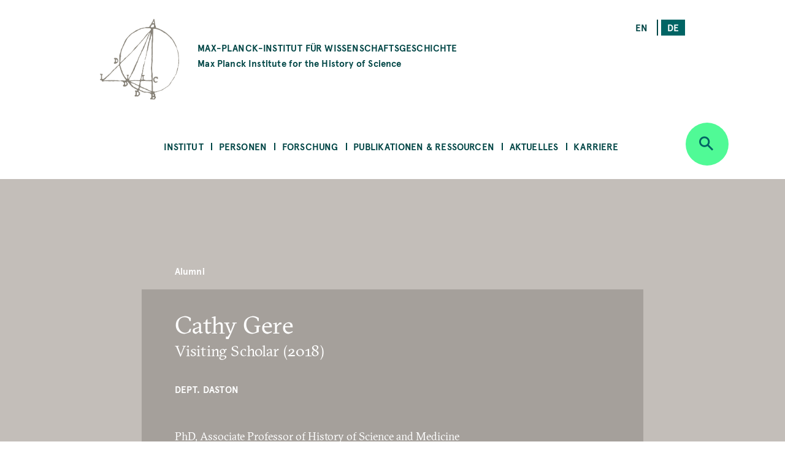

--- FILE ---
content_type: text/html; charset=UTF-8
request_url: https://www.mpiwg-berlin.mpg.de/de/people/cgere
body_size: 53823
content:
<!DOCTYPE html>
<html  lang="de" dir="ltr" prefix="content: http://purl.org/rss/1.0/modules/content/  dc: http://purl.org/dc/terms/  foaf: http://xmlns.com/foaf/0.1/  og: http://ogp.me/ns#  rdfs: http://www.w3.org/2000/01/rdf-schema#  schema: http://schema.org/  sioc: http://rdfs.org/sioc/ns#  sioct: http://rdfs.org/sioc/types#  skos: http://www.w3.org/2004/02/skos/core#  xsd: http://www.w3.org/2001/XMLSchema# ">
  <head>
    <meta charset="utf-8" />
<noscript><style>form.antibot * :not(.antibot-message) { display: none !important; }</style>
</noscript><script>var _paq = _paq || [];(function(){var u=(("https:" == document.location.protocol) ? "https://piwik.mpiwg-berlin.mpg.de/" : "http://piwik.mpiwg-berlin.mpg.de/");_paq.push(["setSiteId", "1"]);_paq.push(["setTrackerUrl", u+"matomo.php"]);_paq.push(["setDoNotTrack", 1]);_paq.push(["trackPageView"]);_paq.push(["setIgnoreClasses", ["no-tracking","colorbox"]]);_paq.push(["enableLinkTracking"]);var d=document,g=d.createElement("script"),s=d.getElementsByTagName("script")[0];g.type="text/javascript";g.defer=true;g.async=true;g.src=u+"matomo.js";s.parentNode.insertBefore(g,s);})();</script>
<meta name="robots" content="index, follow" />
<meta name="description" content="Cathy Gere is Associate Professor of History of Science and Medicine at University of California San Diego. She obtained her PhD in the History and Philosophy of Science at the University of Cambridge in 2001, after which she undertook a postdoctoral project at King’s College Cambridge funded by the Wellcome Trust. She taught at the University of Chicago before arriving at UC San Diego in 2007. Her first book, The Tomb of Agamemnon (Harvard, 2006), has been translated into Greek, Turkish, and Mandarin. Knossos and the Prophets of Modernism (Chicago 2009) won the Bonner Prize as well as a Prose Award from the American Association of Publishers. She recently published a third book Pain, Pleasure, and the Greater Good: From the Panopticon to the Skinner Box and Beyond (Chicago, 2017). She is currently working on a project on “bourgeois psychology,” historicizing the figure of the competitive, entrepreneurial, individualistic subject." />
<meta name="Generator" content="Drupal 8 (https://www.drupal.org)" />
<meta name="MobileOptimized" content="width" />
<meta name="HandheldFriendly" content="true" />
<meta name="viewport" content="width=device-width, initial-scale=1.0" />
<link rel="shortcut icon" href="/themes/custom/mpiwg_theme/favicon.ico" type="image/vnd.microsoft.icon" />
<link rel="alternate" hreflang="und" href="https://www.mpiwg-berlin.mpg.de/people/cgere" />
<script>window.a2a_config=window.a2a_config||{};a2a_config.callbacks=[];a2a_config.overlays=[];a2a_config.templates={};</script>

    <title>Cathy Gere | MPIWG</title>
    <link rel="stylesheet" media="all" href="/sites/default/files/css/css_-IVZ1cBFVb8ovqtZLQ_Pu3EL0BEf0s6LPOgIMjlJmPc.css" />
<link rel="stylesheet" media="all" href="/sites/default/files/css/css_DsnGw8rLZ-wOUxU2OCIO99gMM49WOZ5_zVHdnp6AeO8.css" />

    
<!--[if lte IE 8]>
<script src="/sites/default/files/js/js_VtafjXmRvoUgAzqzYTA3Wrjkx9wcWhjP0G4ZnnqRamA.js"></script>
<![endif]-->

  </head>
  <body class="path-profile">
    <a href="#main-content" class="visually-hidden focusable skip-link">
      Skip to main content
    </a>
    
      <div class="dialog-off-canvas-main-canvas" data-off-canvas-main-canvas>
    

<section class="completeheaders">
  <div class="stage page-header">
    <div class="grid">
      <header class="logo-type col-11_md-10_sm-11">
        <a href="https://www.mpiwg-berlin.mpg.de/de" class="grid-middle-noGutter">

          <div class="col-3">
            <img src="/themes/custom/mpiwg_theme/logo.png" />
          </div>

          <h4 class="col-9 ">
                      MAX-PLANCK-INSTITUT FÜR WISSENSCHAFTSGESCHICHTE
            <span class="text-notransform logo-name-en">Max Planck Institute for the History of Science</span>
          </h4>
        </a>
      </header>

      <div class="list__links text-right col-3_md-4_sm-0_xs-0">
  <section class="language-switcher-language-url block block-language block-language-blocklanguage-interface clearfix block-scroll" id="block-mpiwg-theme-languageswitcher" role="navigation" data-block-id="" data-sticky-label="Language switcher">
  
    

      <ul class="links"><li hreflang="en" data-drupal-link-system-path="profile/798" class="en"><a href="/people/cgere" class="language-link" hreflang="en" data-drupal-link-system-path="profile/798">en</a></li><li hreflang="de" data-drupal-link-system-path="profile/798" class="de is-active"><a href="/de/people/cgere" class="language-link active is-active" hreflang="de" data-drupal-link-system-path="profile/798">de</a></li></ul>
    </section>

</div>
    </div>
  </div>
</section>
<nav id="navbar" role="banner">
  <div class="stage">
    <div class="navbar-header">
      <div class="mobile-language">
  <section class="language-switcher-language-url block block-language block-language-blocklanguage-interface clearfix block-scroll" id="block-mpiwg-theme-languageswitcher" role="navigation" data-block-id="" data-sticky-label="Language switcher">
  
    

      <ul class="links"><li hreflang="en" data-drupal-link-system-path="profile/798" class="en"><a href="/people/cgere" class="language-link" hreflang="en" data-drupal-link-system-path="profile/798">en</a></li><li hreflang="de" data-drupal-link-system-path="profile/798" class="de is-active"><a href="/de/people/cgere" class="language-link active is-active" hreflang="de" data-drupal-link-system-path="profile/798">de</a></li></ul>
    </section>

</div>
      
    </div>

              
  <section id="block-mpiwg-theme-ultimenumainnavigation" data-block-id="" class="block block-ultimenu block-ultimenu-blockultimenu-main clearfix block-scroll" data-sticky-label="Ultimenu: Main navigation">
  
    

      
<ul id="ultimenu-main" data-ultimenu="main" class="ultimenu ultimenu--main ultimenu--htb ultimenu--horizontal ultimenu--basic menu nav navbar-nav"><li class="ultimenu__item uitem has-ultimenu"><a href="/de/institut" class="ultimenu__link" target="" data-drupal-link-system-path="node/4392">Institut</a><section class="ultimenu__flyout"><div class="ultimenu__flyout__item"><section id="block-institute" data-block-id="" class="block block-block-content block-block-content8bcdeb47-6e27-4f41-8f25-ae81cf897232 huge-module block-scroll" data-sticky-label="Institut"><div class='content_lists'><header class=""><h3 class="color-grey100 block-title">Institut</h3></header><section class=" "><p>Das MPIWG in Berlin ist eines von mehr als 80 Forschungsinstituten der MPG und wurde 1994 gegründet. Auf der Grundlage einer historischen Epistemologie wird untersucht, wie sich neue Kategorien des Denkens, des Beweisens und der Erfahrung in der Geschichte herausgebildet haben.</p></section></div></section><div class="ultimenusub ultimenusub--main-institut form-group"><ul class="menu nav navbar-nav"><li><a href="/de/institut/ueber-das-institut" class="internal" data-drupal-link-system-path="node/1">Über das Institut</a></li><li><a href="/de/institut/ueber-die-max-planck-gesellschaft" class="internal" target="" data-drupal-link-system-path="node/7615">Über die Max-Planck-Gesellschaft</a></li><li><a href="/de/library" class="internal" target="" data-drupal-link-system-path="node/12">Bibliothek</a></li><li><a href="/de/institut/gleichstellung" class="internal" target="" data-drupal-link-system-path="node/14">Gleichstellung</a></li><li><a href="/de/institut/schwerbehinderung" class="internal" target="" data-drupal-link-system-path="node/7822">Schwerbehinderung</a></li><li><a href="/de/node/14702" class="internal" target="" data-drupal-link-system-path="node/14702">Nachhaltigkeit</a></li><li><a href="/de/institut/anfahrt" class="internal" target="" data-drupal-link-system-path="node/4181">Anfahrt</a></li><li><a href="/de/institut/kontakt" class="internal" target="" data-drupal-link-system-path="node/971">Kontakt </a></li></ul></div></div></section></li><li class="ultimenu__item uitem has-ultimenu"><a href="/de/personen" class="ultimenu__link" target="" data-drupal-link-system-path="node/4393">Personen</a><section class="ultimenu__flyout"><div class="ultimenu__flyout__item"><section id="block-people" data-block-id="" class="block block-block-content block-block-content31bb1225-8320-4918-b760-37a485c108f9 huge-module block-scroll" data-sticky-label="Personen"><div class='content_lists'><header class=""><h3 class="color-grey100 block-title">Personen</h3></header><section class=" "><p>Zum Max-Planck-Institut für Wissenschaftsgeschichte gehören Wissenschaftler*innen und Mitarbeiter*innen aus allen Abteilungen und Forschungsgruppen sowie das Verwaltungsteam, der IT-Support, die Bibliothek, die Digital-Humanities-Gruppe, und das Wissenschaftskommunikation- und -management Team.</p></section></div></section><div class="ultimenusub ultimenusub--main-personen form-group"><ul class="menu nav navbar-nav"><li><a href="/de/personen/mitarbeiterinnen-und-mitarbeiter" class="internal" target="" data-drupal-link-system-path="node/3331">Mitarbeiterinnen &amp; Mitarbeiter</a></li><li><a href="/de/personen/artists-in-residence" class="internal" target="" data-drupal-link-system-path="node/1825">Artists in Residence</a></li><li><a href="/de/personen/journalists-in-residence" class="internal" target="" data-drupal-link-system-path="node/1826">Journalists in Residence</a></li><li><a href="/de/personen/alumni?start=2015-09-01&amp;end=2030-08-31" class="internal" target="" data-drupal-link-query="{&quot;end&quot;:&quot;2030-08-31&quot;,&quot;start&quot;:&quot;2015-09-01&quot;}" data-drupal-link-system-path="node/4029">Alumni (Seit 2015)</a></li></ul></div></div></section></li><li class="ultimenu__item uitem has-ultimenu"><a href="/de/forschung" class="ultimenu__link" target="" data-drupal-link-system-path="node/4394">Forschung</a><section class="ultimenu__flyout"><div class="ultimenu__flyout__item"><section id="block-research" data-block-id="" class="block block-block-content block-block-content1d6dea6d-256d-41f8-8027-09595f0fa25c huge-module block-scroll" data-sticky-label="Forschung"><div class='content_lists'><header class=""><h3 class="color-grey100 block-title">Forschung</h3></header><section class=" "><p>Das Max-Planck-Institut für Wissenschaftsgeschichte umfasst drei Abteilungen unter der Leitung von Etienne Benson und Dagmar Schäfer.</p><p>&nbsp;</p><p>Außerdem gibt es Forschungsgruppen, mit jeweils einem/r Nachwuchsgruppenleiter*in an der Spitze.</p><p>&nbsp;</p><p>Zu dem Institut gehört auch eine Digital-Humanities-Gruppe, und es unterhält darüber hinaus Kooperationen in Forschung und Lehre mit anderen Instituten auf der ganzen Welt.</p></section></div></section><div class="ultimenusub ultimenusub--main-forschung form-group"><ul class="menu nav navbar-nav"><li><a href="/de/forschung/abteilung/knowledge-systems-collective-life" class="internal" target="" title="Abteilung KSCL" data-drupal-link-system-path="node/8862">Abt: Knowledge Systems and Collective Life </a></li><li><a href="/de/forschung/abteilung/artifacts-action-knowledge" class="internal" target="" title="Abteilung AAK" data-drupal-link-system-path="node/6">Abt: Artifacts, Action, Knowledge</a></li><li><a href="" class="divider internal" target="" title="Research Groups">RGs</a></li><li><a href="/de/node/15303" class="internal" target="" data-drupal-link-system-path="node/15303">FG: Astral Sciences in Trans-Regional Asia (ASTRA)</a></li><li><a href="/de/node/6562" class="internal" target="" data-drupal-link-system-path="node/6562">FG: China im Weltsystem der Wissenschaft</a></li><li><a href="/de/node/5071" class="internal" target="" title="Max-Planck-Forschungsgruppe" data-drupal-link-system-path="node/5071">FG: Premodern Sciences of Soul &amp; Body</a></li><li><a href="" class="divider internal" target="">-</a></li><li><a href="/de/node/18" class="internal" target="" data-drupal-link-system-path="node/18">Digital Humanities Team</a></li><li><a href="/de/research/departments/imprs" class="internal" target="" data-drupal-link-system-path="node/7929">International Max Planck Research School</a></li><li><a href="/de/kooperationen" class="internal" target="" data-drupal-link-system-path="node/19">Kooperationen</a></li><li><a href="/de/forschung/doktoranden" class="internal" target="" title="Predoctoral Fellows" data-drupal-link-system-path="node/4039">Doktorand*innen</a></li><li><a href="/de/node/4105" class="internal" target="" data-drupal-link-system-path="node/4105">Alle Projekte</a></li><li><a href="/de/forschung/archiv" class="internal" target="" data-drupal-link-system-path="node/2832">Ehemalige Abteilungen &amp; Forschungsgruppen </a></li></ul></div></div></section></li><li class="ultimenu__item uitem has-ultimenu"><a href="/de/publikationen-ressourcen" class="ultimenu__link" target="" data-drupal-link-system-path="node/4405">Publikationen &amp; Ressourcen</a><section class="ultimenu__flyout"><div class="ultimenu__flyout__item"><section id="block-publicationsandresources" data-block-id="" class="block block-block-content block-block-contentfc16010b-2f26-469f-8d3e-6a0ee47dabc2 huge-module block-scroll" data-sticky-label="Publikationen &amp; Ressourcen"><div class='content_lists'><header class=""><h3 class="color-grey100 block-title">Publikationen &amp; Ressourcen</h3></header><section class=" "><p>Das MPIWG stellt in dieser Rubrik Forschungsergebnisse der wissenschaftlichen und allgemeinen Öffentlichkeit bereit und macht elektronische Quellen aus der Wissenschaftsgeschichte zugänglich.</p><p>&nbsp;</p><p>Sie ist eine Plattform für laufende Forschungsprojekte, die digitale Werkzeuge entwickeln und informiert über die Open-Access-Policy des Instituts.</p><p>&nbsp;</p><p>Die Forschungsergebnisse des Instituts werden der breiten Öffentlichkeit auch durch Feature Stories und Mediatheksbeiträgen zugänglich gemacht.</p></section></div></section><div class="ultimenusub ultimenusub--main-publikationen--ressourcen form-group"><ul class="menu nav navbar-nav"><li><a href="/de/publikationen-ressourcen/publikationen" class="internal" target="" title="Books, Articles, and Preprints" data-drupal-link-system-path="node/4000">Publikationen</a></li><li><a href="/de/publikationen-ressourcen/digitale-ressourcen" class="internal" target="" data-drupal-link-system-path="node/3840">Digitale Ressourcen</a></li><li><a href="/de/publikationen-ressourcen/mediathek" class="internal" target="" data-drupal-link-system-path="node/3131">Mediathek</a></li><li><a href="/de/publikationen-ressourcen/arbeitsberichte" class="internal" target="" data-drupal-link-system-path="node/978">Arbeitsberichte</a></li><li><a href="/de/publikationen-ressourcen/featurestories" class="internal" target="" data-drupal-link-system-path="node/4006">Feature Stories</a></li><li><a href="/de/open-access-FAQs" class="internal" target="" data-drupal-link-system-path="node/28">Über Open Access</a></li></ul></div></div></section></li><li class="ultimenu__item uitem has-ultimenu"><a href="/de/aktuelles" class="ultimenu__link" target="" data-drupal-link-system-path="node/4406">Aktuelles</a><section class="ultimenu__flyout"><div class="ultimenu__flyout__item"><section id="block-newsandevents" data-block-id="" class="block block-block-content block-block-content199bbce7-e5ee-42fe-8de8-d353c09c59a3 huge-module block-scroll" data-sticky-label="Aktuelles"><div class='content_lists'><header class=""><h3 class="color-grey100 block-title">Aktuelles</h3></header><section class=" "><p>Das Max-Planck-Institut für Wissenschaftsgeschichte veröffentlicht aktuelle Nachrichten, unter anderem Calls for Papers, Stellenangebote und Stipendienausschreibungen. Die Rubrik zu Presse und Medien informiert über die nationale und internationale Medienrepräsentanz des MPIWG und über eigene Pressemitteilungen. Informationen zu unseren öffentlichen Veranstaltungen wie Kolloquien, Seminaren und Workshops finden Sie auf unserer Veranstaltungsseite.</p></section></div></section><div class="ultimenusub ultimenusub--main-aktuelles form-group"><ul class="menu nav navbar-nav"><li><a href="/de/aktuelles/veranstaltungen" class="internal" target="" data-drupal-link-system-path="node/3207">Veranstaltungen</a></li><li><a href="/de/aktuelles/nachrichten" class="internal" target="" data-drupal-link-system-path="node/4023">Nachrichten</a></li><li><a href="/de/aktuelles/medien-presse/pressemitteilungen" class="internal" target="" data-drupal-link-system-path="node/2882">Pressemitteilungen</a></li><li><a href="/de/aktuelles/medien-presse/in-den-medien" class="internal" target="" title="Medien" data-drupal-link-system-path="node/2880">In den Medien</a></li></ul></div></div></section></li><li class="ultimenu__item uitem has-ultimenu"><a href="/de/aktuelles/karriere" class="ultimenu__link" target="" data-drupal-link-system-path="node/12826">Karriere</a><section class="ultimenu__flyout"><div class="ultimenu__flyout__item"><section id="block-career" data-block-id="" class="block block-block-content block-block-content08eca134-5f80-4510-b763-7a127e688cb5 huge-module block-scroll" data-sticky-label="Karriere"><div class='content_lists'><header class=""><h3 class="color-grey100 block-title">Karriere</h3></header><section class=" "><div class="contextual-region paragraph paragraph--type--text paragraph--view-mode--default"><div class="field field--name-field-text field--type-text-long field--label-hidden"><div class="field--item"><div class="contextual-region paragraph paragraph--type--text paragraph--view-mode--default"><div class="field field--name-field-text field--type-text-long field--label-hidden"><div class="field--item"><div class="contextual-region paragraph paragraph--type--text paragraph--view-mode--default"><div class="field field--name-field-text field--type-text-long field--label-hidden"><div class="field--item"><div class="contextual-region paragraph paragraph--type--text paragraph--view-mode--default"><div class="field field--name-field-text field--type-text-long field--label-hidden"><div class="field--item"><div class="contextual-region paragraph paragraph--type--text paragraph--view-mode--default"><div class="field field--name-field-text field--type-text-long field--label-hidden"><div class="field--item"><div class="contextual-region paragraph paragraph--type--text paragraph--view-mode--default"><div class="field field--name-field-text field--type-text-long field--label-hidden"><div class="field--item"><p class="text-align-left">Das MPIWG stellt in dieser Rubrik vor, welche unterschiedlichen Möglichkeiten es für eine Tätigkeit gibt. Sie informiert über aktuelle Ausschreibungen für Stellen und Stipendien, erläutert die Rahmenbedingungen der einzelnen Tätigkeitsprofile, stellt Sonderprogramme vor und beschreibt das professionelle Arbeitsumfeld am Institut.</p></div></div></div></div></div></div></div></div></div></div></div></div></div></div></div></div></div></div></section></div></section><div class="ultimenusub ultimenusub--main-karriere form-group"><ul class="menu nav navbar-nav"><li><a href="/de/aktuelles/karriere/stellenangebote" class="internal" target="" data-drupal-link-system-path="node/3">Stipendien und Stellenangebote </a></li><li><a href="" class="divider internal" target="">–</a></li><li><a href="/de/aktuelles/karriere/stellen" class="internal" target="" data-drupal-link-system-path="node/15076">Über Stellen am Institut </a></li><li><a href="/de/aktuelles/karriere/stipendienprogramm" class="internal" target="" data-drupal-link-system-path="node/15218">Stipendienprogramm</a></li><li><a href="/de/aktuelles/karriere/forschungsaufenthalte" class="internal" target="" data-drupal-link-system-path="node/15219">Forschungsaufenthalte</a></li><li><a href="/de/aktuelles/karriere/journalist-programm" class="internal" target="" data-drupal-link-system-path="node/15220"> Journalist-in-Residence Fellowships</a></li><li><a href="/de/aktuelles/karriere/artist-programm" class="internal" target="" data-drupal-link-system-path="node/15221">Artist-in-Residence Fellowships </a></li><li><a href="" class="divider internal" target="">–</a></li><li><a href="/de/aktuelles/karriere/arbeiten-am-mpiwg" class="internal" target="" data-drupal-link-system-path="node/15222">Arbeiten am MPIWG</a></li></ul></div></div></section></li></ul>
    </section>


    
          <div class="button_round--description">
        <button id="search-modal-trigger" class="button button_round bg-neongruen" data-toggle="dropdown" aria-label="Open search" aria-expanded="false">
          <i class="icon-lupe" aria-hidden="true"></i>
        </button>
      </div>
      <nav id="search-dropdown" class="nav_accordeon nav_search-and-keywords font-apercu search-dropdown search-dropdown--hidden" aria-labelledby="dLabel">
        <div class="search-and-keywords-inner">
          <div class="nav_accordeon__list bg-neongruen color-dunkelgruen">
            
  
<div class="views-element-container block block-views block-views-blocksearch-and-keywords-search-and-keywords-block" id="block-views-block-search-and-keywords-search-and-keywords-block" data-block-id="" data-sticky-label="Search and Keywords">
  
    <div class="grid-center">
    <div class="col-10">
      <h2>Search and Keywords</h2>
    </div>
  </div>
    

  	<div class="form-group"><div class="view clearfix view-search-and-keywords view-id-search_and_keywords view-display-id-search_and_keywords_block js-view-dom-id-d9053225c8093c8864d19584f2d30724d20799a6abe57b45a0ddcd680705f608">
  
    
  
      <div class="view-filters">
      <form class="views-exposed-form bef-exposed-form grid-center" data-drupal-selector="views-exposed-form-search-and-keywords-search-and-keywords-block" action="/de/people/cgere" method="get" id="views-exposed-form-search-and-keywords-search-and-keywords-block" accept-charset="UTF-8">
  <div class="col-7_xs-8 form-item js-form-item form-type-search-api-autocomplete js-form-type-search-api-autocomplete form-item-search-api-fulltext js-form-item-search-api-fulltext form-no-label">
  
  
  
  <input placeholder="Search" data-drupal-selector="edit-search-api-fulltext" data-search-api-autocomplete-search="search_and_keywords_1" class="form-autocomplete form-text" data-autocomplete-path="/de/search_api_autocomplete/search_and_keywords_1?display=search_and_keywords_block&amp;arguments%5B0%5D&amp;filter=search_api_fulltext" type="text" id="edit-search-api-fulltext" name="search_api_fulltext" value="" size="30" maxlength="128" />

    
  
  </div>
<div class="col-3_xs-2"><div class="button button-search button_square bg-dunkelgruen color-neongruen"><i class="icon-lupe"></i></div></div><div class="col-10 form-item js-form-item form-type-select js-form-type-select form-item-bundle-item js-form-item-bundle-item">
      <label for="edit-bundle-item" class="control-label">Type</label>
  
  
  
  <div class="select-wrapper"><select data-drupal-selector="edit-bundle-item" id="edit-bundle-item" name="bundle_item" class="form-select form-control"><option
            value="All" selected="selected">- Alle -</option><option
            value="article">Article</option><option
            value="book">Book</option><option
            value="department_research_groups">Department and Research Groups</option><option
            value="event">Veranstaltung</option><option
            value="feature_story">Feature Story</option><option
            value="job_position">Job Position</option><option
            value="news">Aktuelles</option><option
            value="page">Page</option><option
            value="podcast">Podcast</option><option
            value="preprint">Preprint</option><option
            value="project">Project</option><option
            value="research_report">Research Report</option><option
            value="video">Video</option><option
            value="website">Website</option><option
            value="scholar_profile">Profile</option></select></div>

    
  
  </div>
<div class="col-5_md-5_xs-10 fieldgroup form-composite js-form-item form-item js-form-wrapper form-wrapper fieldset" data-drupal-selector="edit-sm-aggregated-field" id="edit-sm-aggregated-field--wrapper">
      <h5 class="fieldset-legend pad_bottom-S">
    Disciplinary groups
  </h5>

      <div id="edit-sm-aggregated-field" class="form-checkboxes">                  <div class="form-item js-form-item form-type-checkbox js-form-type-checkbox form-item-sm-aggregated-field-1 js-form-item-sm-aggregated-field-1">
  
  
  
  <input class="col-5_md-5_xs-10 form-checkbox" data-drupal-selector="edit-sm-aggregated-field-1" type="checkbox" id="edit-sm-aggregated-field-1" name="sm_aggregated_field[1]" value="1" />

        <label for="edit-sm-aggregated-field-1" class="control-label option">Chemical &amp; Physical Sciences</label>
  
  
  </div>

                    <div class="form-item js-form-item form-type-checkbox js-form-type-checkbox form-item-sm-aggregated-field-2 js-form-item-sm-aggregated-field-2">
  
  
  
  <input class="col-5_md-5_xs-10 form-checkbox" data-drupal-selector="edit-sm-aggregated-field-2" type="checkbox" id="edit-sm-aggregated-field-2" name="sm_aggregated_field[2]" value="2" />

        <label for="edit-sm-aggregated-field-2" class="control-label option">Earth &amp; Environmental Sciences</label>
  
  
  </div>

                    <div class="form-item js-form-item form-type-checkbox js-form-type-checkbox form-item-sm-aggregated-field-4 js-form-item-sm-aggregated-field-4">
  
  
  
  <input class="col-5_md-5_xs-10 form-checkbox" data-drupal-selector="edit-sm-aggregated-field-4" type="checkbox" id="edit-sm-aggregated-field-4" name="sm_aggregated_field[4]" value="4" />

        <label for="edit-sm-aggregated-field-4" class="control-label option">Human &amp; Social Sciences</label>
  
  
  </div>

                    <div class="form-item js-form-item form-type-checkbox js-form-type-checkbox form-item-sm-aggregated-field-5 js-form-item-sm-aggregated-field-5">
  
  
  
  <input class="col-5_md-5_xs-10 form-checkbox" data-drupal-selector="edit-sm-aggregated-field-5" type="checkbox" id="edit-sm-aggregated-field-5" name="sm_aggregated_field[5]" value="5" />

        <label for="edit-sm-aggregated-field-5" class="control-label option">Life Sciences</label>
  
  
  </div>

                    <div class="form-item js-form-item form-type-checkbox js-form-type-checkbox form-item-sm-aggregated-field-6 js-form-item-sm-aggregated-field-6">
  
  
  
  <input class="col-5_md-5_xs-10 form-checkbox" data-drupal-selector="edit-sm-aggregated-field-6" type="checkbox" id="edit-sm-aggregated-field-6" name="sm_aggregated_field[6]" value="6" />

        <label for="edit-sm-aggregated-field-6" class="control-label option">Mathematics</label>
  
  
  </div>

                    <div class="form-item js-form-item form-type-checkbox js-form-type-checkbox form-item-sm-aggregated-field-7 js-form-item-sm-aggregated-field-7">
  
  
  
  <input class="col-5_md-5_xs-10 form-checkbox" data-drupal-selector="edit-sm-aggregated-field-7" type="checkbox" id="edit-sm-aggregated-field-7" name="sm_aggregated_field[7]" value="7" />

        <label for="edit-sm-aggregated-field-7" class="control-label option">Medicine &amp; Health</label>
  
  
  </div>

                    <div class="form-item js-form-item form-type-checkbox js-form-type-checkbox form-item-sm-aggregated-field-8 js-form-item-sm-aggregated-field-8">
  
  
  
  <input class="col-5_md-5_xs-10 form-checkbox" data-drupal-selector="edit-sm-aggregated-field-8" type="checkbox" id="edit-sm-aggregated-field-8" name="sm_aggregated_field[8]" value="8" />

        <label for="edit-sm-aggregated-field-8" class="control-label option">Natural Philosophy</label>
  
  
  </div>

                    <div class="form-item js-form-item form-type-checkbox js-form-type-checkbox form-item-sm-aggregated-field-9 js-form-item-sm-aggregated-field-9">
  
  
  
  <input class="col-5_md-5_xs-10 form-checkbox" data-drupal-selector="edit-sm-aggregated-field-9" type="checkbox" id="edit-sm-aggregated-field-9" name="sm_aggregated_field[9]" value="9" />

        <label for="edit-sm-aggregated-field-9" class="control-label option">Technology</label>
  
  
  </div>

      </div>

    </div>
<div class="col-5_md-5_xs-10 fieldgroup form-composite js-form-item form-item js-form-wrapper form-wrapper fieldset" data-drupal-selector="edit-sm-aggregated-field-1" id="edit-sm-aggregated-field-1--2--wrapper">
      <h5 class="fieldset-legend pad_bottom-S">
    Perspectives and Methods
  </h5>

      <div id="edit-sm-aggregated-field-1--2" class="form-checkboxes">                  <div class="form-item js-form-item form-type-checkbox js-form-type-checkbox form-item-sm-aggregated-field-1-10 js-form-item-sm-aggregated-field-1-10">
  
  
  
  <input class="col-5_md-5_xs-10 form-checkbox" data-drupal-selector="edit-sm-aggregated-field-1-10" type="checkbox" id="edit-sm-aggregated-field-1-10" name="sm_aggregated_field_1[10]" value="10" />

        <label for="edit-sm-aggregated-field-1-10" class="control-label option">Anthropocene</label>
  
  
  </div>

                    <div class="form-item js-form-item form-type-checkbox js-form-type-checkbox form-item-sm-aggregated-field-1-11 js-form-item-sm-aggregated-field-1-11">
  
  
  
  <input class="col-5_md-5_xs-10 form-checkbox" data-drupal-selector="edit-sm-aggregated-field-1-11" type="checkbox" id="edit-sm-aggregated-field-1-11" name="sm_aggregated_field_1[11]" value="11" />

        <label for="edit-sm-aggregated-field-1-11" class="control-label option">Archives &amp; Collecting</label>
  
  
  </div>

                    <div class="form-item js-form-item form-type-checkbox js-form-type-checkbox form-item-sm-aggregated-field-1-12 js-form-item-sm-aggregated-field-1-12">
  
  
  
  <input class="col-5_md-5_xs-10 form-checkbox" data-drupal-selector="edit-sm-aggregated-field-1-12" type="checkbox" id="edit-sm-aggregated-field-1-12" name="sm_aggregated_field_1[12]" value="12" />

        <label for="edit-sm-aggregated-field-1-12" class="control-label option">Digital Humanities</label>
  
  
  </div>

                    <div class="form-item js-form-item form-type-checkbox js-form-type-checkbox form-item-sm-aggregated-field-1-13 js-form-item-sm-aggregated-field-1-13">
  
  
  
  <input class="col-5_md-5_xs-10 form-checkbox" data-drupal-selector="edit-sm-aggregated-field-1-13" type="checkbox" id="edit-sm-aggregated-field-1-13" name="sm_aggregated_field_1[13]" value="13" />

        <label for="edit-sm-aggregated-field-1-13" class="control-label option">Gender</label>
  
  
  </div>

                    <div class="form-item js-form-item form-type-checkbox js-form-type-checkbox form-item-sm-aggregated-field-1-14 js-form-item-sm-aggregated-field-1-14">
  
  
  
  <input class="col-5_md-5_xs-10 form-checkbox" data-drupal-selector="edit-sm-aggregated-field-1-14" type="checkbox" id="edit-sm-aggregated-field-1-14" name="sm_aggregated_field_1[14]" value="14" />

        <label for="edit-sm-aggregated-field-1-14" class="control-label option">Globalization</label>
  
  
  </div>

                    <div class="form-item js-form-item form-type-checkbox js-form-type-checkbox form-item-sm-aggregated-field-1-15 js-form-item-sm-aggregated-field-1-15">
  
  
  
  <input class="col-5_md-5_xs-10 form-checkbox" data-drupal-selector="edit-sm-aggregated-field-1-15" type="checkbox" id="edit-sm-aggregated-field-1-15" name="sm_aggregated_field_1[15]" value="15" />

        <label for="edit-sm-aggregated-field-1-15" class="control-label option">Imperialism</label>
  
  
  </div>

                    <div class="form-item js-form-item form-type-checkbox js-form-type-checkbox form-item-sm-aggregated-field-1-16 js-form-item-sm-aggregated-field-1-16">
  
  
  
  <input class="col-5_md-5_xs-10 form-checkbox" data-drupal-selector="edit-sm-aggregated-field-1-16" type="checkbox" id="edit-sm-aggregated-field-1-16" name="sm_aggregated_field_1[16]" value="16" />

        <label for="edit-sm-aggregated-field-1-16" class="control-label option">Language</label>
  
  
  </div>

                    <div class="form-item js-form-item form-type-checkbox js-form-type-checkbox form-item-sm-aggregated-field-1-17 js-form-item-sm-aggregated-field-1-17">
  
  
  
  <input class="col-5_md-5_xs-10 form-checkbox" data-drupal-selector="edit-sm-aggregated-field-1-17" type="checkbox" id="edit-sm-aggregated-field-1-17" name="sm_aggregated_field_1[17]" value="17" />

        <label for="edit-sm-aggregated-field-1-17" class="control-label option">Material Culture</label>
  
  
  </div>

                    <div class="form-item js-form-item form-type-checkbox js-form-type-checkbox form-item-sm-aggregated-field-1-18 js-form-item-sm-aggregated-field-1-18">
  
  
  
  <input class="col-5_md-5_xs-10 form-checkbox" data-drupal-selector="edit-sm-aggregated-field-1-18" type="checkbox" id="edit-sm-aggregated-field-1-18" name="sm_aggregated_field_1[18]" value="18" />

        <label for="edit-sm-aggregated-field-1-18" class="control-label option">Media</label>
  
  
  </div>

                    <div class="form-item js-form-item form-type-checkbox js-form-type-checkbox form-item-sm-aggregated-field-1-19 js-form-item-sm-aggregated-field-1-19">
  
  
  
  <input class="col-5_md-5_xs-10 form-checkbox" data-drupal-selector="edit-sm-aggregated-field-1-19" type="checkbox" id="edit-sm-aggregated-field-1-19" name="sm_aggregated_field_1[19]" value="19" />

        <label for="edit-sm-aggregated-field-1-19" class="control-label option">Observation &amp; Experiment</label>
  
  
  </div>

                    <div class="form-item js-form-item form-type-checkbox js-form-type-checkbox form-item-sm-aggregated-field-1-20 js-form-item-sm-aggregated-field-1-20">
  
  
  
  <input class="col-5_md-5_xs-10 form-checkbox" data-drupal-selector="edit-sm-aggregated-field-1-20" type="checkbox" id="edit-sm-aggregated-field-1-20" name="sm_aggregated_field_1[20]" value="20" />

        <label for="edit-sm-aggregated-field-1-20" class="control-label option">Philosophy</label>
  
  
  </div>

                    <div class="form-item js-form-item form-type-checkbox js-form-type-checkbox form-item-sm-aggregated-field-1-21 js-form-item-sm-aggregated-field-1-21">
  
  
  
  <input class="col-5_md-5_xs-10 form-checkbox" data-drupal-selector="edit-sm-aggregated-field-1-21" type="checkbox" id="edit-sm-aggregated-field-1-21" name="sm_aggregated_field_1[21]" value="21" />

        <label for="edit-sm-aggregated-field-1-21" class="control-label option">Politics</label>
  
  
  </div>

                    <div class="form-item js-form-item form-type-checkbox js-form-type-checkbox form-item-sm-aggregated-field-1-22 js-form-item-sm-aggregated-field-1-22">
  
  
  
  <input class="col-5_md-5_xs-10 form-checkbox" data-drupal-selector="edit-sm-aggregated-field-1-22" type="checkbox" id="edit-sm-aggregated-field-1-22" name="sm_aggregated_field_1[22]" value="22" />

        <label for="edit-sm-aggregated-field-1-22" class="control-label option">Practical Knowledge</label>
  
  
  </div>

                    <div class="form-item js-form-item form-type-checkbox js-form-type-checkbox form-item-sm-aggregated-field-1-23 js-form-item-sm-aggregated-field-1-23">
  
  
  
  <input class="col-5_md-5_xs-10 form-checkbox" data-drupal-selector="edit-sm-aggregated-field-1-23" type="checkbox" id="edit-sm-aggregated-field-1-23" name="sm_aggregated_field_1[23]" value="23" />

        <label for="edit-sm-aggregated-field-1-23" class="control-label option">Rationality</label>
  
  
  </div>

                    <div class="form-item js-form-item form-type-checkbox js-form-type-checkbox form-item-sm-aggregated-field-1-24 js-form-item-sm-aggregated-field-1-24">
  
  
  
  <input class="col-5_md-5_xs-10 form-checkbox" data-drupal-selector="edit-sm-aggregated-field-1-24" type="checkbox" id="edit-sm-aggregated-field-1-24" name="sm_aggregated_field_1[24]" value="24" />

        <label for="edit-sm-aggregated-field-1-24" class="control-label option">Religion</label>
  
  
  </div>

                    <div class="form-item js-form-item form-type-checkbox js-form-type-checkbox form-item-sm-aggregated-field-1-25 js-form-item-sm-aggregated-field-1-25">
  
  
  
  <input class="col-5_md-5_xs-10 form-checkbox" data-drupal-selector="edit-sm-aggregated-field-1-25" type="checkbox" id="edit-sm-aggregated-field-1-25" name="sm_aggregated_field_1[25]" value="25" />

        <label for="edit-sm-aggregated-field-1-25" class="control-label option">Sound</label>
  
  
  </div>

                    <div class="form-item js-form-item form-type-checkbox js-form-type-checkbox form-item-sm-aggregated-field-1-26 js-form-item-sm-aggregated-field-1-26">
  
  
  
  <input class="col-5_md-5_xs-10 form-checkbox" data-drupal-selector="edit-sm-aggregated-field-1-26" type="checkbox" id="edit-sm-aggregated-field-1-26" name="sm_aggregated_field_1[26]" value="26" />

        <label for="edit-sm-aggregated-field-1-26" class="control-label option">Technology</label>
  
  
  </div>

                    <div class="form-item js-form-item form-type-checkbox js-form-type-checkbox form-item-sm-aggregated-field-1-27 js-form-item-sm-aggregated-field-1-27">
  
  
  
  <input class="col-5_md-5_xs-10 form-checkbox" data-drupal-selector="edit-sm-aggregated-field-1-27" type="checkbox" id="edit-sm-aggregated-field-1-27" name="sm_aggregated_field_1[27]" value="27" />

        <label for="edit-sm-aggregated-field-1-27" class="control-label option">Text Culture</label>
  
  
  </div>

                    <div class="form-item js-form-item form-type-checkbox js-form-type-checkbox form-item-sm-aggregated-field-1-28 js-form-item-sm-aggregated-field-1-28">
  
  
  
  <input class="col-5_md-5_xs-10 form-checkbox" data-drupal-selector="edit-sm-aggregated-field-1-28" type="checkbox" id="edit-sm-aggregated-field-1-28" name="sm_aggregated_field_1[28]" value="28" />

        <label for="edit-sm-aggregated-field-1-28" class="control-label option">Transnational</label>
  
  
  </div>

                    <div class="form-item js-form-item form-type-checkbox js-form-type-checkbox form-item-sm-aggregated-field-1-29 js-form-item-sm-aggregated-field-1-29">
  
  
  
  <input class="col-5_md-5_xs-10 form-checkbox" data-drupal-selector="edit-sm-aggregated-field-1-29" type="checkbox" id="edit-sm-aggregated-field-1-29" name="sm_aggregated_field_1[29]" value="29" />

        <label for="edit-sm-aggregated-field-1-29" class="control-label option">Visual Culture</label>
  
  
  </div>

      </div>

    </div>
	<div class="col-10 text-right form-actions form-group js-form-wrapper form-wrapper" data-drupal-selector="edit-actions" id="edit-actions"><input class="bg-dunkelgruen color-neongruen button js-form-submit form-submit" data-drupal-selector="edit-submit-search-and-keywords" type="submit" id="edit-submit-search-and-keywords" value="Apply" /></div>


</form>

    </div>
  
  
  
          </div>
</div>

</div>


          </div>
        </div>
      </nav>
      </div>
</nav>

  <section class="scroll-content">
    <div role="main" class="main-container js-quickedit-main-content">
        <div class = "tabs">
    <div class = "container">
      

    </div>
  </div>



<section>
    
    
    
    
        <a id = "main-content"></a>
    
  <div data-drupal-messages-fallback class="hidden"></div><article class="profile profile--type-scholar_profile profile--view-mode-full clearfix">
  
    

  <div>
    <div class="content-panel-header mar_bottom-XL">
  <div class="block-region-header"><section data-block-id="5d552131-2083-4199-9b5e-6872a6b9955b" class="block block-ctools block-entity-viewprofile clearfix block-scroll" data-sticky-label="Header">
  
    

                                      
<header  class="stage stage__personal">
    
    
  <div class="stage_wrapper grid">
        <div data-push-left="off-1" class="bg-grey75 stage_content color-white col-12">
              <div class="h4">Alumni</div>
                    <h1 class="h2">
          Cathy Gere
        </h1>
                    <h5 class="h3">
          
<span title="A Visiting Scholar is an established scholar as evidenced by significant publications and broad academic experience spending a fixed term as guests at the MPIWG for research purposes. These may be externally funded or receive a Research Fellowship from the MPIWG.
">Visiting Scholar</span> (2018)        </h5>
      
              <div class="list__links">
          
<ul class="list__links all-departments"><li class="item"><span><a href="/research/departments/dept-daston" class="internal" hreflang="en">Dept. Daston</a></span></li></ul>
        </div>
                    <div>PhD, Associate Professor of History of Science and Medicine</div>
            
      <ul class="header_subnav">
                  <li>
            <a href="https://history.ucsd.edu/people/faculty/gere.html" target="_blank" class="multiline">
              <span class="icon-pfeil_rechts-oben"></span> Home Institute Webpage
            </a>
          </li>
                      </ul>
    </div>
    <div data-push-left="off-10_sm-9_xs-2" class="stage_note col-4_sm-5_xs-10">
              




          </div>
  </div>
</header>

    </section>
</div>
</div>
<div class="content-panel-main">
  <div class="clearfix">
    
  </div>
  <div class="clearfix">
    <div class="block-region-content"><section data-block-id="62e7747d-9ead-44c0-b8ff-6806b3240d83" class="block block-ctools-block block-entity-fieldprofilefield-scholar-details huge-module clearfix block-scroll" data-sticky-label="Biography">



  <div class="stage">
    <div class="grid-center">
      <div class="col-11_md-12_xs-14">
                <div class="paragraph paragraph--type--text paragraph--view-mode--default">
          


<div class="field field--name-field-text field--type-text-long field--label-hidden">
      <div class="field--item"><p>Cathy Gere is Associate Professor of History of Science and Medicine at University of California San Diego. She obtained her PhD in the History and Philosophy of Science at the University of Cambridge in 2001, after which she undertook a postdoctoral project at King’s College Cambridge funded by the Wellcome Trust. She taught at the University of Chicago before arriving at UC San Diego in 2007. Her first book, The Tomb of Agamemnon (Harvard, 2006), has been translated into Greek, Turkish, and Mandarin. Knossos and the Prophets of Modernism (Chicago 2009) won the Bonner Prize as well as a Prose Award from the American Association of Publishers. She recently published a third book Pain, Pleasure, and the Greater Good: From the Panopticon to the Skinner Box and Beyond (Chicago, 2017). She is currently working on a project on “bourgeois psychology,” historicizing the figure of the competitive, entrepreneurial, individualistic subject.</p>
</div>
  </div>

      </div>

            </div>
    </div>
  </div>
</section>
<section data-block-id="05ca3a7a-7de1-4ab0-bbc7-7657c2d5053b" class="block block-mpiwg-profile-projects block-profile-projects clearfix block-scroll" data-sticky-label="Projekte">
            <h3 class="block-title text-center">Projekte</h3>
<div class="huge-module">
  <article class="tabs colored snippet color-base">

    <input type="radio" name="tabs" checked="" id="tab12-xAO">
    <label for="tab12-xAO" class="text-uppercase">Current</label>
    <input type="radio" name="tabs" id="tab11-xAO">
    <label for="tab11-xAO" class="text-uppercase">Completed</label>

    <section id="content12-xAO">
      	<div class="views-element-container form-group"><div class="view view-profile-projects view-id-profile_projects view-display-id-active js-view-dom-id-e4739765c696089503925609406071eb023210468eb10654aef00646d638deb5">
  
    

  <div class="tabs__more">
          



      </div>
  
      <div class="view-empty">
      No current projects were found for this scholar.
    </div>
  </div>
</div>

    </section>
    <section id="content11-xAO">
      	<div class="views-element-container form-group"><div class="view view-profile-projects view-id-profile_projects view-display-id-archive js-view-dom-id-8cd17a8baf0ae0a94f80630bf3e128ab12d6c418ff5da37bb27b15edb0473c2c">
  
    

  <div class="tabs__more">
          



      </div>
  
    <div class="grid-center-equalHeight tabs-inner">
    	<div data-drupal-views-infinite-scroll-content-wrapper class="views-infinite-scroll-content-wrapper clearfix col-14 grid_sm-center form-group">            <div class="tab__entry col-6-lg-6-md-6-sm-14-xs-14 tab__entry col-6_lg-6_md-6_sm-14-xs-14 views-row">
      <div class="views-field views-field-title"><span class="field-content"><p>Bourgeois Psychology and the Limits of Nature</p>
<p class="profile-project"><a href="/research/projects/bourgeois-psychology-and-limits-nature" class="internal" hreflang="en">MEHR</a></p></span></div>
    </div>
          <div class="tab__entry col-6-lg-6-md-6-sm-14-xs-14 tab__entry col-6_lg-6_md-6_sm-14-xs-14 views-row">
      <div class="views-field views-field-title"><span class="field-content"><p>Utilitarian Neurology, 1803–1973</p>
<p class="profile-project"><a href="/research/projects/DeptII_Gere_UtilitarianNeurology" class="internal" hreflang="en">MEHR</a></p></span></div>
    </div>
  </div>

  </div>
  </div>
</div>

    </section>
  </article>
</div>

        </section>
<section data-block-id="c36903ba-20fd-47f6-b743-601052df1116" class="block block-ctools-block block-entity-fieldprofilefield-scholar-links huge-module clearfix block-scroll" data-sticky-label="Links">



  <div class="stage">
    <div class="grid-center">
      <div class="col-11_md-12_xs-14">
              
            </div>
    </div>
  </div>
</section>
<section data-block-id="2814ba75-d468-4c25-a7cc-8c3903d110b5" class="block block-ctools-block block-entity-fieldprofilefield-scholar-keywords huge-module clearfix block-scroll" data-sticky-label="Keywords">



  <div class="stage">
    <div class="grid-center">
      <div class="col-11_md-12_xs-14">
              <ul class="list__links_full list__links_keywords">
      <li class="item button bg-neongruen">Human &amp; Social Sciences</li>
      <li class="item button bg-neongruen">Medicine &amp; Health</li>
      <li class="item button bg-neongruen">Anthropocene</li>
      <li class="item button bg-neongruen">Philosophy</li>
      <li class="item button bg-neongruen">Politics</li>
      <li class="item button bg-neongruen">Practical Knowledge</li>
  </ul>

            </div>
    </div>
  </div>
</section>
</div>
  </div>
  <div class="clearfix">
    
  </div>
</div>
<div class="content-panel-footer">
  
</div>

  </div>
</article>


  </section>

    </div>
  </section>

<footer class="footer footer__site bg-dunkelgruen color-white mar_top_XL" role="footer">
  <div class="grid-center footer-inner">
    <div class="col-3_md-3 text-right footer__social">
      
  
<section class="block-social-media">
  
  

      

<ul class="social-icons-wrap">
      <li>
          <a href="https://bsky.app/profile/mpiwg.bsky.social" aria-label="Like Us on Bluesky"><span class="fa-brands fa-bluesky fa-lg"></span></a>
    
        </li>
      <li>
          <a href="https://www.facebook.com/MPIWGBerlin/"  aria-label="Like Us on Facebook" title="Like Us on Facebook" >
        <span class='fab fa-facebook fa-lg'></span>
      </a>
    
        </li>
      <li>
          <a href="https://www.linkedin.com/company/270822"  >
        <span class='fab fa-linkedin fa-lg'></span>
      </a>
    
        </li>
      <li>
          <a href="https://www.youtube.com//channel/UCYOMC0w14oisSJ58ZEbI-pg"  aria-label="Follow Us on YouTube" title="Follow Us on YouTube" >
        <span class='fab fa-youtube fa-lg'></span>
      </a>
    
        </li>
  </ul>

  </section>


    </div>
    <div class="col-11_md-11_xs-14 grid-center">
      <div class="col-6_md-7_xs-7 grid-left">
        
  <nav role="navigation" aria-labelledby="block-mpiwg-theme-footer-menu" id="block-mpiwg-theme-footer" data-block-id="" class="col-7_xs-12">
          
  
      
              <ul>
                            <li>
        <a href="/de/institut/kontakt" class="internal" target="" data-drupal-link-system-path="node/971">Kontakt</a>
                  </li>
                        <li>
        <a href="/de/page/sitemap" class="internal" target="" data-drupal-link-system-path="node/4180">Überblick zu Sitemap</a>
                  </li>
                        <li>
        <a href="/de/page/impressum" class="internal" target="" data-drupal-link-system-path="node/7367">Impressum</a>
                  </li>
                        <li>
        <a href="/de/page/datenschutz" class="internal" target="" data-drupal-link-system-path="node/5002">Datenschutz</a>
                  </li>
                        <li>
        <a href="/de/erklaerung-zur-barrierefreiheit" class="internal" target="" data-drupal-link-system-path="node/22110">Barrierefreiheit</a>
                  </li>
        </ul>
  


  </nav>
<nav role="navigation" aria-labelledby="block-mpiwg-theme-intern-menu" id="block-mpiwg-theme-intern" data-block-id="" class="col-7_xs-12">

    
    <div class="h5">
    Intern:
  </div>
    
      
              <ul>
                            <li>
        <a href="https://intranet.mpiwg-berlin.mpg.de/" class="external" target="_blank">Intranet</a>
                  </li>
                        <li>
        <a href="https://webmail.mpiwg-berlin.mpg.de/appsuite/" class="external" target="_blank">Webmail</a>
                  </li>
                        <li>
        <a href="https://welcome.mpiwg-berlin.mpg.de/" class="external" target="_blank">Welcome Page</a>
                  </li>
                        <li>
        <a href="https://www.mpiwg-berlin.mpg.de/library" class="internal" target="">Bibliothek</a>
                  </li>
        </ul>
  


  </nav>


      </div>
      <div class="col-6_xs-7 grid-center footer-logo-wrapper">
        <div class="col-8_md-10 footer__logo text-right">
          <p>Ein Institut der<br>Max-Planck-Gesellschaft zur Förderung<br>der Wissenschaften e.V. 
</p>
        </div>
        <div class="col-4_md-4 footer__logo">
          <a href="https://www.mpg.de/de">
            <img class="img-responsive" src="/themes/custom/mpiwg_theme/assets/images/max-planck-logo.svg">
          </a>
        </div>
      </div>
    </div>
  </div>
</footer>

  </div>

    <button data-ultimenu-button="#ultimenu-main" class="button button--ultimenu" aria-label="Menu" value="Menu"><span class="bars">Menu</span></button>
    <script type="application/json" data-drupal-selector="drupal-settings-json">{"path":{"baseUrl":"\/","scriptPath":null,"pathPrefix":"de\/","currentPath":"profile\/798","currentPathIsAdmin":false,"isFront":false,"currentLanguage":"de"},"pluralDelimiter":"\u0003","suppressDeprecationErrors":true,"ajaxPageState":{"libraries":"addtoany\/addtoany.front,better_exposed_filters\/general,classy\/base,classy\/messages,core\/html5shiv,core\/normalize,feature_search_and_keywords\/block_search_and_keywords,matomo\/matomo,mpiwg_theme\/carousel,mpiwg_theme\/choices,mpiwg_theme\/flipping-cards,mpiwg_theme\/global-styling,mpiwg_theme\/popup_bubble,mpiwg_theme\/readmore,mpiwg_theme\/view_more,paragraphs\/drupal.paragraphs.unpublished,search_api_autocomplete\/search_api_autocomplete,simple_popup_blocks\/simple_popup_blocks,social_media_links\/social_media_links.theme,system\/base,ultimenu\/ultimenu.skin.basic,views\/views.module,views_infinite_scroll\/views-infinite-scroll","theme":"mpiwg_theme","theme_token":null},"ajaxTrustedUrl":{"\/de\/search-and-keywords":true},"matomo":{"disableCookies":false,"trackMailto":true,"trackColorbox":true},"simple_popup_blocks":{"settings":[{"identifier":"block-librarypopup","uid":"library_popup","type":"1","css_selector":"1","layout":"4","visit_counts":"0","overlay":"1","trigger_method":"0","trigger_selector":"#custom-css-id","enable_escape":"1","delay":"0","minimize":"0","close":"1","use_time_frequency":"1","time_frequency":"3600","show_minimized_button":"0","width":"600","cookie_expiry":"0","status":"1","trigger_width":""},{"identifier":"block-librarypopup-triggered","uid":"library_popup_with_trigger","type":"1","css_selector":"1","layout":"4","visit_counts":"0","overlay":"1","trigger_method":"1","trigger_selector":".library-popup-trigger","enable_escape":"1","delay":"0","minimize":"0","close":"1","use_time_frequency":"0","time_frequency":"3600","show_minimized_button":"0","width":"600","cookie_expiry":"0","status":"1","trigger_width":""}]},"views":{"ajax_path":"\/de\/views\/ajax","ajaxViews":{"views_dom_id:8cd17a8baf0ae0a94f80630bf3e128ab12d6c418ff5da37bb27b15edb0473c2c":{"view_name":"profile_projects","view_display_id":"archive","view_args":"798","view_path":"\/profile\/798","view_base_path":null,"view_dom_id":"8cd17a8baf0ae0a94f80630bf3e128ab12d6c418ff5da37bb27b15edb0473c2c","pager_element":130},"views_dom_id:e4739765c696089503925609406071eb023210468eb10654aef00646d638deb5":{"view_name":"profile_projects","view_display_id":"active","view_args":"798","view_path":"\/profile\/798","view_base_path":null,"view_dom_id":"e4739765c696089503925609406071eb023210468eb10654aef00646d638deb5","pager_element":129}}},"search_api_autocomplete":{"search_and_keywords_1":{"auto_submit":true}},"user":{"uid":0,"permissionsHash":"a91b2ec4feb3ee3dcfb08b4b0bd173d6d9f77316b411d01b93ecc436069af41b"}}</script>
<script src="/sites/default/files/js/js_HGStXRpLL-HKzsMRVkFWLymMax34FX2lHTCWmkxRVhc.js"></script>
<script src="https://static.addtoany.com/menu/page.js" async></script>
<script src="/sites/default/files/js/js_8B3cPVBFTXqbFUVbZwpfXQFoOr3yHbFmSipJwX80izo.js"></script>

  </body>
</html>
